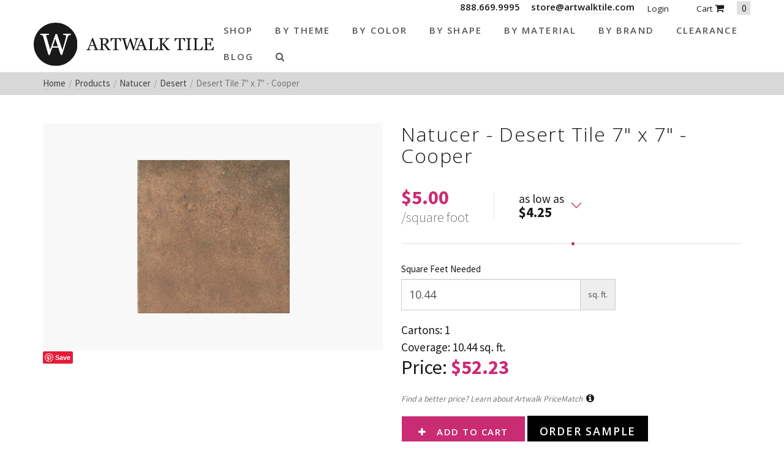

--- FILE ---
content_type: text/html; charset=UTF-8
request_url: https://www.artwalktile.com/products/natucer/desert/desert-tile-cooper-natstkl77c
body_size: 11626
content:
<!DOCTYPE HTML>
<html lang="en">
	<head>
		<title>Natucer - Desert Tile 7" x 7" - Cooper</title>

		<meta charset="utf-8">
		<meta name="keywords" content="">
		<meta name="description" content="">
		<meta name="viewport" content="width=device-width, initial-scale=1.0">	
		<meta name="p:domain_verify" content="4e583b92df483581105a2c3fe1f1e252"/>	
		<link rel="shortcut icon" type="image/x-icon" href="https://www.artwalktile.com/images/favicon/favicon.ico">

				<link rel="apple-touch-icon" sizes="57x57" href="https://www.artwalktile.com/images/favicon/apple-icon-57x57.png">
		<link rel="apple-touch-icon" sizes="60x60" href="https://www.artwalktile.com/images/favicon/apple-icon-60x60.png">
		<link rel="apple-touch-icon" sizes="72x72" href="https://www.artwalktile.com/images/favicon/apple-icon-72x72.png">
		<link rel="apple-touch-icon" sizes="76x76" href="https://www.artwalktile.com/images/favicon/apple-icon-76x76.png">
		<link rel="apple-touch-icon" sizes="114x114" href="https://www.artwalktile.com/images/favicon/apple-icon-114x114.png">
		<link rel="apple-touch-icon" sizes="120x120" href="https://www.artwalktile.com/images/favicon/apple-icon-120x120.png">
		<link rel="apple-touch-icon" sizes="144x144" href="https://www.artwalktile.com/images/favicon/apple-icon-144x144.png">
		<link rel="apple-touch-icon" sizes="152x152" href="https://www.artwalktile.com/images/favicon/apple-icon-152x152.png">
		<link rel="apple-touch-icon" sizes="180x180" href="https://www.artwalktile.com/images/favicon/apple-icon-180x180.png">
		<link rel="icon" type="image/png" sizes="192x192"  href="https://www.artwalktile.com/images/favicon/android-icon-192x192.png">
		<link rel="icon" type="image/png" sizes="32x32" href="https://www.artwalktile.com/images/favicon/favicon-32x32.png">
		<link rel="icon" type="image/png" sizes="96x96" href="https://www.artwalktile.com/images/favicon/favicon-96x96.png">
		<link rel="icon" type="image/png" sizes="16x16" href="https://www.artwalktile.com/images/favicon/favicon-16x16.png">
		<link rel="manifest" href="https://www.artwalktile.com/images/favicon/manifest.json">
		<meta name="msapplication-TileColor" content="#ffffff">
		<meta name="msapplication-TileImage" content="https://www.artwalktile.com/images/favicon/ms-icon-144x144.png">
		<meta name="theme-color" content="#ffffff">
		
		<link media="all" type="text/css" rel="stylesheet" href="//maxcdn.bootstrapcdn.com/bootstrap/3.3.4/css/bootstrap.min.css">

    	<link media="all" type="text/css" rel="stylesheet" href="//maxcdn.bootstrapcdn.com/bootstrap/3.3.4/css/bootstrap-theme.min.css">

    	<link media="all" type="text/css" rel="stylesheet" href="//maxcdn.bootstrapcdn.com/font-awesome/4.3.0/css/font-awesome.min.css">

    	<link media="all" type="text/css" rel="stylesheet" href="//fonts.googleapis.com/css?family=Open+Sans:300,300i,400,600,400italic|Source+Sans+Pro:400,700,500,300,600,800">

    	
		<link media="all" type="text/css" rel="stylesheet" href="https://www.artwalktile.com/css/styles.min.css?1721841899">

		
		<link rel="canonical" href="https://www.artwalktile.com/products/natucer/desert/desert-tile-cooper-natstkl77c">



				<!-- Facebook Open Graph -->
		<meta property="og:title" content="Natucer - Desert Tile 7" x 7" - Cooper" />
		<meta property="og:type" content="website" />
		<meta property="og:site_name" content="Artwalk Tile" />
		<meta property="og:description" content="" />
		<meta property="og:image" content="https://www.artwalktile.com/images/logo.png" />
		<!-- Google Plus -->
		<link rel="publisher" href="https://plus.google.com/101750162801390853698/"/>

    
		<!-- Google Analytics -->
		<script>
		(function(i,s,o,g,r,a,m){i['GoogleAnalyticsObject']=r;i[r]=i[r]||function(){
		(i[r].q=i[r].q||[]).push(arguments)},i[r].l=1*new Date();a=s.createElement(o),
		m=s.getElementsByTagName(o)[0];a.async=1;a.src=g;m.parentNode.insertBefore(a,m)
		})(window,document,'script','//www.google-analytics.com/analytics.js','ga');

		ga('create', 'UA-26192825-1', 'auto');
		ga('require', 'displayfeatures');
		ga('send', 'pageview');

		</script>

			<!-- RSS Feeds -->
		<link rel="alternate" type="application/rss+xml" title="Blog Posts" href="https://www.artwalktile.com/blog.rss">
		
		<!-- Google Tag Manager -->
		<script>(function(w,d,s,l,i){w[l]=w[l]||[];w[l].push({'gtm.start':
		new Date().getTime(),event:'gtm.js'});var f=d.getElementsByTagName(s)[0],
		j=d.createElement(s),dl=l!='dataLayer'?'&l='+l:'';j.async=true;j.src=
		'https://www.googletagmanager.com/gtm.js?id='+i+dl;f.parentNode.insertBefore(j,f);
		})(window,document,'script','dataLayer','GTM-MW2GFHJ');</script>
		<!-- End Google Tag Manager -->
		
	</head>
	<body itemscope itemtype="http://schema.org/WebPage">

		<!-- Google Tag Manager (noscript) -->
		<noscript><iframe src="https://www.googletagmanager.com/ns.html?id=GTM-MW2GFHJ"
		height="0" width="0" style="display:none;visibility:hidden"></iframe></noscript>
		<!-- End Google Tag Manager (noscript) -->

		<div class="page one-column">

	<header itemscope itemtype="https://schema.org/WPHeader">

        <div class="header-mobile visible-xs visible-sm">
    <div class="row nav-top">
        <div class="container">
            <div class="row">
                <div class="col-xs-7">
                    <a href="tel:+18886699995" class="phone">888.669.9995</a>
                    <a href="tel:+18886699995" class="phone"><a href="ma&#x69;&#108;&#116;o&#58;s&#x74;&#x6f;r&#x65;&#64;&#x61;&#114;&#x74;&#x77;a&#108;k&#116;&#105;le.&#x63;&#x6f;&#109;">s&#x74;&#x6f;r&#x65;&#64;&#x61;&#114;&#x74;&#x77;a&#108;k&#116;&#105;le.&#x63;&#x6f;&#109;</a></a>
                </div>
                <div class="col-xs-5 text-right">
                <div class="login-wrapper">
                                    <a href="https://www.artwalktile.com/cart/account">Login</a>
                                <a href="https://www.artwalktile.com/cart" class="cart"><i class="fa fa-shopping-cart"></i></a>
                <span>0</span>
            </div> 
                </div>
            </div>
        </div>
    </div>

    <div class="navbar-mobile">
        <div class="logo">
        	<a href="https://www.artwalktile.com">
                  <img src="https://www.artwalktile.com/images/logo-text.svg" alt="Artwalk Tile"  class="img-responsive" />
            </a>
        </div>
        <ul id="mobile-menu">
            <li>
            	<a class="search-btn" href="#"><i class="fa fa-search"></i></a>
            	<div class="slide-menu">
            		<ul>
            			<li>
            				<div class="mobile-search">
						        <form method="GET" action="https://www.artwalktile.com/products/all" accept-charset="UTF-8" class="form-inline">

	<div class="input-group">
		<input class="form-control" name="keywords" class="form-control" placeholder="Search" required>
		<span class="input-group-btn">
			<button type="submit" class="btn">
				Search
			</button>
		</span>
	</div>

</form>						    </div>
            			</li>
            		</ul>
            	</div>
            </li>
            <li>
            	<a class="visible-closed"><i class="fa fa-bars"></i></a>
        		<a class="visible-open"><i class="fa fa-close"></i></a>
        		<div class="slide-menu">
        			<ul>
                        <li>
    <a href="https://www.artwalktile.com/products">Shop</a>
</li>
<li class="has-sub">
    <a href="https://www.artwalktile.com/products/themes">by Theme<i></i></a>
    <ul>
    	<li class="back">
    		<a href="https://www.artwalktile.com/products/themes">by Theme<i></i></a>
    	</li>
    	    		<li>
    			<a href="https://www.artwalktile.com/products/themes/brick-look-tile">Brick Look Tile</a>
    		</li>
    	    		<li>
    			<a href="https://www.artwalktile.com/products/themes/clearance">Clearance</a>
    		</li>
    	    		<li>
    			<a href="https://www.artwalktile.com/products/themes/concrete-look-tile">Concrete Look Tile</a>
    		</li>
    	    		<li>
    			<a href="https://www.artwalktile.com/products/themes/fabric-look-tile">Fabric Look Tile</a>
    		</li>
    	    		<li>
    			<a href="https://www.artwalktile.com/products/themes/glass-tile">Glass Tile</a>
    		</li>
    	    		<li>
    			<a href="https://www.artwalktile.com/products/themes/glass-mosaic-tile">Glass Mosaic Tile</a>
    		</li>
    	    		<li>
    			<a href="https://www.artwalktile.com/products/themes/hardwood-flooring">Hardwood Flooring</a>
    		</li>
    	    		<li>
    			<a href="https://www.artwalktile.com/products/themes/ledger-stone">Ledger Stone</a>
    		</li>
    	    		<li>
    			<a href="https://www.artwalktile.com/products/themes/marble-and-natural-stone-tile">Marble and Natural Stone Tile</a>
    		</li>
    	    		<li>
    			<a href="https://www.artwalktile.com/products/themes/marble-look-tile">Marble Look Tile</a>
    		</li>
    	    		<li>
    			<a href="https://www.artwalktile.com/products/themes/metal-look-tile">Metal Look Tile</a>
    		</li>
    	    		<li>
    			<a href="https://www.artwalktile.com/products/themes/mosaic-tiles">Mosaic Tile</a>
    		</li>
    	    		<li>
    			<a href="https://www.artwalktile.com/products/themes/natural-stone-and-glass">Natural Stone & Glass Tile</a>
    		</li>
    	    		<li>
    			<a href="https://www.artwalktile.com/products/themes/natural-stone-look-tile">Natural Stone Look Tile</a>
    		</li>
    	    		<li>
    			<a href="https://www.artwalktile.com/products/themes/pebble-tile">Pebble Tile</a>
    		</li>
    	    		<li>
    			<a href="https://www.artwalktile.com/products/themes/pool-tile">Pool Tile</a>
    		</li>
    	    		<li>
    			<a href="https://www.artwalktile.com/products/themes/porcelain-pavers">Porcelain Pavers</a>
    		</li>
    	    		<li>
    			<a href="https://www.artwalktile.com/products/themes/slate-look-tile">Slate Look Tile</a>
    		</li>
    	    		<li>
    			<a href="https://www.artwalktile.com/products/themes/subway-tile">Subway Tile</a>
    		</li>
    	    		<li>
    			<a href="https://www.artwalktile.com/products/themes/terracotta-look">Terracotta Look</a>
    		</li>
    	    		<li>
    			<a href="https://www.artwalktile.com/products/themes/terrazzo-look">Terrazzo Look</a>
    		</li>
    	    		<li>
    			<a href="https://www.artwalktile.com/products/themes/travertine-look-tile">Travertine Look Tile</a>
    		</li>
    	    		<li>
    			<a href="https://www.artwalktile.com/products/themes/wood-look-tile">Wood Look Tile</a>
    		</li>
    	    		<li>
    			<a href="https://www.artwalktile.com/products/themes/water-jet-marble">Water Jet Marble</a>
    		</li>
    	    </ul>
</li>
<li class="has-sub">
    <a href="https://www.artwalktile.com/products/colors">by Color<i></i></a>
    <ul>
    	<li class="back">
    		<a href="https://www.artwalktile.com/products/colors">by Color<i></i></a>
    	</li>
    	    		<li>
    			<a href="https://www.artwalktile.com/products/colors/almond">Almond</a>
    		</li>
    	    		<li>
    			<a href="https://www.artwalktile.com/products/colors/argento">Argento</a>
    		</li>
    	    		<li>
    			<a href="https://www.artwalktile.com/products/colors/beige">Beige</a>
    		</li>
    	    		<li>
    			<a href="https://www.artwalktile.com/products/colors/bianco">Bianco</a>
    		</li>
    	    		<li>
    			<a href="https://www.artwalktile.com/products/colors/black">Black</a>
    		</li>
    	    		<li>
    			<a href="https://www.artwalktile.com/products/colors/blue">Blue</a>
    		</li>
    	    		<li>
    			<a href="https://www.artwalktile.com/products/colors/bone">Bone</a>
    		</li>
    	    		<li>
    			<a href="https://www.artwalktile.com/products/colors/bronze">Bronze</a>
    		</li>
    	    		<li>
    			<a href="https://www.artwalktile.com/products/colors/caramel">Caramel</a>
    		</li>
    	    		<li>
    			<a href="https://www.artwalktile.com/products/colors/carrara">Carrara</a>
    		</li>
    	    		<li>
    			<a href="https://www.artwalktile.com/products/colors/copper">Copper</a>
    		</li>
    	    		<li>
    			<a href="https://www.artwalktile.com/products/colors/cream">Cream</a>
    		</li>
    	    		<li>
    			<a href="https://www.artwalktile.com/products/colors/gold">Gold</a>
    		</li>
    	    		<li>
    			<a href="https://www.artwalktile.com/products/colors/gray">Gray</a>
    		</li>
    	    		<li>
    			<a href="https://www.artwalktile.com/products/colors/green">Green</a>
    		</li>
    	    		<li>
    			<a href="https://www.artwalktile.com/products/colors/greige">Greige</a>
    		</li>
    	    		<li>
    			<a href="https://www.artwalktile.com/products/colors/grey">Grey</a>
    		</li>
    	    		<li>
    			<a href="https://www.artwalktile.com/products/colors/ivory">Ivory</a>
    		</li>
    	    		<li>
    			<a href="https://www.artwalktile.com/products/colors/mica">Mica</a>
    		</li>
    	    		<li>
    			<a href="https://www.artwalktile.com/products/colors/multi">Multi</a>
    		</li>
    	    		<li>
    			<a href="https://www.artwalktile.com/products/colors/natural">Natural</a>
    		</li>
    	    		<li>
    			<a href="https://www.artwalktile.com/products/colors/noce">Noce</a>
    		</li>
    	    		<li>
    			<a href="https://www.artwalktile.com/products/colors/olive">Olive</a>
    		</li>
    	    		<li>
    			<a href="https://www.artwalktile.com/products/colors/orange">Orange</a>
    		</li>
    	    		<li>
    			<a href="https://www.artwalktile.com/products/colors/oxide">Oxide</a>
    		</li>
    	    		<li>
    			<a href="https://www.artwalktile.com/products/colors/pearl">Pearl</a>
    		</li>
    	    		<li>
    			<a href="https://www.artwalktile.com/products/colors/pink">Pink</a>
    		</li>
    	    		<li>
    			<a href="https://www.artwalktile.com/products/colors/purple">Purple</a>
    		</li>
    	    		<li>
    			<a href="https://www.artwalktile.com/products/colors/red">Red</a>
    		</li>
    	    		<li>
    			<a href="https://www.artwalktile.com/products/colors/rust">Rust</a>
    		</li>
    	    		<li>
    			<a href="https://www.artwalktile.com/products/colors/sand">Sand</a>
    		</li>
    	    		<li>
    			<a href="https://www.artwalktile.com/products/colors/silver">Silver</a>
    		</li>
    	    		<li>
    			<a href="https://www.artwalktile.com/products/colors/tan">Tan</a>
    		</li>
    	    		<li>
    			<a href="https://www.artwalktile.com/products/colors/taupe">Taupe</a>
    		</li>
    	    		<li>
    			<a href="https://www.artwalktile.com/products/colors/turquoise">Turquoise</a>
    		</li>
    	    		<li>
    			<a href="https://www.artwalktile.com/products/colors/walnut">Walnut</a>
    		</li>
    	    		<li>
    			<a href="https://www.artwalktile.com/products/colors/white">White</a>
    		</li>
    	    		<li>
    			<a href="https://www.artwalktile.com/products/colors/yellow">Yellow</a>
    		</li>
    	    </ul>
</li>
<li class="has-sub">
    <a href="https://www.artwalktile.com/products/shapes">by Shape<i></i></a>
    <ul>
    	<li class="back">
    		<a href="https://www.artwalktile.com/products/shapes">by Shape<i></i></a>
    	</li>
    	    		<li>
    			<a href="https://www.artwalktile.com/products/shapes/square">Square</a>
    		</li>
    	    		<li>
    			<a href="https://www.artwalktile.com/products/shapes/rectangle">Rectangle</a>
    		</li>
    	    		<li>
    			<a href="https://www.artwalktile.com/products/shapes/hexagon">Hexagon</a>
    		</li>
    	    		<li>
    			<a href="https://www.artwalktile.com/products/shapes/chevron">Chevron</a>
    		</li>
    	    		<li>
    			<a href="https://www.artwalktile.com/products/shapes/octagon">Octagon</a>
    		</li>
    	    		<li>
    			<a href="https://www.artwalktile.com/products/shapes/rhomboid">Rhomboid</a>
    		</li>
    	    		<li>
    			<a href="https://www.artwalktile.com/products/shapes/oval">Oval</a>
    		</li>
    	    		<li>
    			<a href="https://www.artwalktile.com/products/shapes/round">Round</a>
    		</li>
    	    		<li>
    			<a href="https://www.artwalktile.com/products/shapes/random-patterns">Random Patterns</a>
    		</li>
    	    		<li>
    			<a href="https://www.artwalktile.com/products/shapes/unique-shapes">Unique Shapes</a>
    		</li>
    	    </ul>
</li>
<li class="has-sub">
    <a href="https://www.artwalktile.com/products/materials">by Material<i></i></a>
    <ul>
    	<li class="back">
    		<a href="https://www.artwalktile.com/products/materials">by Material<i></i></a>
    	</li>
    	    		<li>
    			<a href="https://www.artwalktile.com/products/materials/cement">Cement</a>
    		</li>
    	    		<li>
    			<a href="https://www.artwalktile.com/products/materials/ceramic">Ceramic</a>
    		</li>
    	    		<li>
    			<a href="https://www.artwalktile.com/products/materials/glass">Glass</a>
    		</li>
    	    		<li>
    			<a href="https://www.artwalktile.com/products/materials/grout-and-other-installation-materials">Grout & Other Installation Materials</a>
    		</li>
    	    		<li>
    			<a href="https://www.artwalktile.com/products/materials/hardwood">Hardwood</a>
    		</li>
    	    		<li>
    			<a href="https://www.artwalktile.com/products/materials/marble">Marble</a>
    		</li>
    	    		<li>
    			<a href="https://www.artwalktile.com/products/materials/metal">Metal</a>
    		</li>
    	    		<li>
    			<a href="https://www.artwalktile.com/products/materials/natural-stone">Natural Stone</a>
    		</li>
    	    		<li>
    			<a href="https://www.artwalktile.com/products/materials/porcelain">Porcelain</a>
    		</li>
    	    		<li>
    			<a href="https://www.artwalktile.com/products/materials/quartz">Quartz</a>
    		</li>
    	    		<li>
    			<a href="https://www.artwalktile.com/products/materials/slate">Slate</a>
    		</li>
    	    		<li>
    			<a href="https://www.artwalktile.com/products/materials/stainless-steel">Stainless Steel</a>
    		</li>
    	    		<li>
    			<a href="https://www.artwalktile.com/products/materials/terrazzo">Terrazzo</a>
    		</li>
    	    		<li>
    			<a href="https://www.artwalktile.com/products/materials/travertine">Travertine</a>
    		</li>
    	    		<li>
    			<a href="https://www.artwalktile.com/products/materials/vinyl">Vinyl</a>
    		</li>
    	    </ul>
</li>
<li class="has-sub">
    <a href="https://www.artwalktile.com/products/brands">by Brand<i></i></a>
    <ul>
    	<li class="back">
    		<a href="https://www.artwalktile.com/products/brands">by Brand<i></i></a>
    	</li>
    	    		<li>
    			<a href="https://www.artwalktile.com/products/abk">ABK Tile</a>
    		</li>
    	    		<li>
    			<a href="https://www.artwalktile.com/products/adex-usa">Adex USA</a>
    		</li>
    	    		<li>
    			<a href="https://www.artwalktile.com/products/alaplana">Alaplana</a>
    		</li>
    	    		<li>
    			<a href="https://www.artwalktile.com/products/american-florim">American Florim Tile</a>
    		</li>
    	    		<li>
    			<a href="https://www.artwalktile.com/products/american-olean">American Olean Tile</a>
    		</li>
    	    		<li>
    			<a href="https://www.artwalktile.com/products/anatolia">Anatolia Tile</a>
    		</li>
    	    		<li>
    			<a href="https://www.artwalktile.com/products/aparici">Aparici Tile</a>
    		</li>
    	    		<li>
    			<a href="https://www.artwalktile.com/products/apavisa-tile">Apavisa Tile</a>
    		</li>
    	    		<li>
    			<a href="https://www.artwalktile.com/products/ape-grupo">Ape Grupo</a>
    		</li>
    	    		<li>
    			<a href="https://www.artwalktile.com/products/argenta">Argenta Tile</a>
    		</li>
    	    		<li>
    			<a href="https://www.artwalktile.com/products/ariana">Ariana Tile</a>
    		</li>
    	    		<li>
    			<a href="https://www.artwalktile.com/products/artistica-due">Artistica Due</a>
    		</li>
    	    		<li>
    			<a href="https://www.artwalktile.com/products/artwalk-tile">ArtWalk Tile</a>
    		</li>
    	    		<li>
    			<a href="https://www.artwalktile.com/products/atlas-concorde">Atlas Concorde Tile</a>
    		</li>
    	    		<li>
    			<a href="https://www.artwalktile.com/products/azteca">Azteca Tile</a>
    		</li>
    	    		<li>
    			<a href="https://www.artwalktile.com/products/baldocer">Baldocer</a>
    		</li>
    	    		<li>
    			<a href="https://www.artwalktile.com/products/bati-orient">Bati Orient Tile</a>
    		</li>
    	    		<li>
    			<a href="https://www.artwalktile.com/products/bestile">Bestile</a>
    		</li>
    	    		<li>
    			<a href="https://www.artwalktile.com/products/bleu-tek">Bleu Tek</a>
    		</li>
    	    		<li>
    			<a href="https://www.artwalktile.com/products/blustyle">Blustyle Tile</a>
    		</li>
    	    		<li>
    			<a href="https://www.artwalktile.com/products/bottega-tile">Bottega Tile</a>
    		</li>
    	    		<li>
    			<a href="https://www.artwalktile.com/products/caesar">Caesar Tile</a>
    		</li>
    	    		<li>
    			<a href="https://www.artwalktile.com/products/campogalliano">Campogalliano Tile</a>
    		</li>
    	    		<li>
    			<a href="https://www.artwalktile.com/products/carmen-ceramica">Carmen Ceramica</a>
    		</li>
    	    		<li>
    			<a href="https://www.artwalktile.com/products/carreaux-metro">Carreaux Métro</a>
    		</li>
    	    		<li>
    			<a href="https://www.artwalktile.com/products/casa-dolce-casa">Casa Dolce Casa Tile</a>
    		</li>
    	    		<li>
    			<a href="https://www.artwalktile.com/products/casalgrande-padana">Casalgrande Padana</a>
    		</li>
    	    		<li>
    			<a href="https://www.artwalktile.com/products/castelvetro">Castelvetro Tile</a>
    		</li>
    	    		<li>
    			<a href="https://www.artwalktile.com/products/century">Century Tile</a>
    		</li>
    	    		<li>
    			<a href="https://www.artwalktile.com/products/ceramiche-italiane">Ceramiche Italiane Tile</a>
    		</li>
    	    		<li>
    			<a href="https://www.artwalktile.com/products/cerdomus">Cerdomus Tile</a>
    		</li>
    	    		<li>
    			<a href="https://www.artwalktile.com/products/cerim">Cerim Tile</a>
    		</li>
    	    		<li>
    			<a href="https://www.artwalktile.com/products/cifreceramica">Cifre Cerámica, S. L</a>
    		</li>
    	    		<li>
    			<a href="https://www.artwalktile.com/products/clearance">Clearance</a>
    		</li>
    	    		<li>
    			<a href="https://www.artwalktile.com/products/coem">Coem Tile</a>
    		</li>
    	    		<li>
    			<a href="https://www.artwalktile.com/products/colli">Colli</a>
    		</li>
    	    		<li>
    			<a href="https://www.artwalktile.com/products/colorker">Colorker</a>
    		</li>
    	    		<li>
    			<a href="https://www.artwalktile.com/products/cotto">Cotto</a>
    		</li>
    	    		<li>
    			<a href="https://www.artwalktile.com/products/cotto-deste">Cotto d'Este</a>
    		</li>
    	    		<li>
    			<a href="https://www.artwalktile.com/products/del-conca">Del Conca Tile</a>
    		</li>
    	    		<li>
    			<a href="https://www.artwalktile.com/products/durstone">Durstone</a>
    		</li>
    	    		<li>
    			<a href="https://www.artwalktile.com/products/eco-tile-imports">Eco Tile Imports</a>
    		</li>
    	    		<li>
    			<a href="https://www.artwalktile.com/products/edimax">Edimax Tile</a>
    		</li>
    	    		<li>
    			<a href="https://www.artwalktile.com/products/ege">Ege Seramik Tile</a>
    		</li>
    	    		<li>
    			<a href="https://www.artwalktile.com/products/eleganza">Eleganza Tile</a>
    		</li>
    	    		<li>
    			<a href="https://www.artwalktile.com/products/elios">Elios</a>
    		</li>
    	    		<li>
    			<a href="https://www.artwalktile.com/products/emotion">Emotion Tile</a>
    		</li>
    	    		<li>
    			<a href="https://www.artwalktile.com/products/energie-ker">Energie Ker</a>
    		</li>
    	    		<li>
    			<a href="https://www.artwalktile.com/products/epoca">Epoca</a>
    		</li>
    	    		<li>
    			<a href="https://www.artwalktile.com/products/equipe-ceramicas">Equipe Ceramicas</a>
    		</li>
    	    		<li>
    			<a href="https://www.artwalktile.com/products/ermes">Ermes</a>
    		</li>
    	    		<li>
    			<a href="https://www.artwalktile.com/products/estudio-ceramico">Estudio Ceramico</a>
    		</li>
    	    		<li>
    			<a href="https://www.artwalktile.com/products/fanal">Fanal</a>
    		</li>
    	    		<li>
    			<a href="https://www.artwalktile.com/products/fap">Fap</a>
    		</li>
    	    		<li>
    			<a href="https://www.artwalktile.com/products/fioranese">Fioranese</a>
    		</li>
    	    		<li>
    			<a href="https://www.artwalktile.com/products/fioranese-tile">Fioranese Tile</a>
    		</li>
    	    		<li>
    			<a href="https://www.artwalktile.com/products/fondovalle">Fondovalle</a>
    		</li>
    	    		<li>
    			<a href="https://www.artwalktile.com/products/gambini">Gambini</a>
    		</li>
    	    		<li>
    			<a href="https://www.artwalktile.com/products/gardenia-orchidea">Gardenia Orchidea Tile</a>
    		</li>
    	    		<li>
    			<a href="https://www.artwalktile.com/products/geo-tiles">Geo Tiles</a>
    		</li>
    	    		<li>
    			<a href="https://www.artwalktile.com/products/grespania-ceramica">Grespania Ceramica</a>
    		</li>
    	    		<li>
    			<a href="https://www.artwalktile.com/products/halcon">Halcon</a>
    		</li>
    	    		<li>
    			<a href="https://www.artwalktile.com/products/hdc">HDC</a>
    		</li>
    	    		<li>
    			<a href="https://www.artwalktile.com/products/imola">Imola</a>
    		</li>
    	    		<li>
    			<a href="https://www.artwalktile.com/products/iris-usa">Iris USA</a>
    		</li>
    	    		<li>
    			<a href="https://www.artwalktile.com/products/isla">Isla Tile</a>
    		</li>
    	    		<li>
    			<a href="https://www.artwalktile.com/products/italgraniti">​Italgraniti</a>
    		</li>
    	    		<li>
    			<a href="https://www.artwalktile.com/products/keraben">Keraben</a>
    		</li>
    	    		<li>
    			<a href="https://www.artwalktile.com/products/kronos">Kronos</a>
    		</li>
    	    		<li>
    			<a href="https://www.artwalktile.com/products/la-fabbrica">La fabbrica Tile</a>
    		</li>
    	    		<li>
    			<a href="https://www.artwalktile.com/products/la-platera">La Platera</a>
    		</li>
    	    		<li>
    			<a href="https://www.artwalktile.com/products/lafaenza">LaFaenza Tile</a>
    		</li>
    	    		<li>
    			<a href="https://www.artwalktile.com/products/landmark-ceramics">Landmark Ceramics Tile</a>
    		</li>
    	    		<li>
    			<a href="https://www.artwalktile.com/products/lea">Lea Tile</a>
    		</li>
    	    		<li>
    			<a href="https://www.artwalktile.com/products/leonardo">Leonardo</a>
    		</li>
    	    		<li>
    			<a href="https://www.artwalktile.com/products/marazzi">Marazzi Tile</a>
    		</li>
    	    		<li>
    			<a href="https://www.artwalktile.com/products/marca-corona">Marca Corona Tile</a>
    		</li>
    	    		<li>
    			<a href="https://www.artwalktile.com/products/mayolica">Mayolica</a>
    		</li>
    	    		<li>
    			<a href="https://www.artwalktile.com/products/mediterranea">Mediterranea</a>
    		</li>
    	    		<li>
    			<a href="https://www.artwalktile.com/products/milestone-florim-usa">Milestone Tile / Florim USA</a>
    		</li>
    	    		<li>
    			<a href="https://www.artwalktile.com/products/mir">MIR Mosaic Tile</a>
    		</li>
    	    		<li>
    			<a href="https://www.artwalktile.com/products/mirage">Mirage</a>
    		</li>
    	    		<li>
    			<a href="https://www.artwalktile.com/products/monocibec">Monocibec</a>
    		</li>
    	    		<li>
    			<a href="https://www.artwalktile.com/products/museum">Museum</a>
    		</li>
    	    		<li>
    			<a href="https://www.artwalktile.com/products/natucer">Natucer</a>
    		</li>
    	    		<li>
    			<a href="https://www.artwalktile.com/products/natural-stone">Natural Stone</a>
    		</li>
    	    		<li>
    			<a href="https://www.artwalktile.com/products/naxos">Naxos Tile</a>
    		</li>
    	    		<li>
    			<a href="https://www.artwalktile.com/products/next-floor">Next Floor</a>
    		</li>
    	    		<li>
    			<a href="https://www.artwalktile.com/products/opificio">Opificio</a>
    		</li>
    	    		<li>
    			<a href="https://www.artwalktile.com/products/panaria">Panaria Tile</a>
    		</li>
    	    		<li>
    			<a href="https://www.artwalktile.com/products/peronda">Peronda</a>
    		</li>
    	    		<li>
    			<a href="https://www.artwalktile.com/products/piemme">Piemme</a>
    		</li>
    	    		<li>
    			<a href="https://www.artwalktile.com/products/polis">Polis</a>
    		</li>
    	    		<li>
    			<a href="https://www.artwalktile.com/products/prissmacer">Prissmacer</a>
    		</li>
    	    		<li>
    			<a href="https://www.artwalktile.com/products/provenza-tile">Provenza Tile</a>
    		</li>
    	    		<li>
    			<a href="https://www.artwalktile.com/products/quintessenza">Quintessenza</a>
    		</li>
    	    		<li>
    			<a href="https://www.artwalktile.com/products/ragno">Ragno Tile</a>
    		</li>
    	    		<li>
    			<a href="https://www.artwalktile.com/products/refin">Refin Tile</a>
    		</li>
    	    		<li>
    			<a href="https://www.artwalktile.com/products/rex">Rex</a>
    		</li>
    	    		<li>
    			<a href="https://www.artwalktile.com/products/roca-tile-usa">Roca Tile USA</a>
    		</li>
    	    		<li>
    			<a href="https://www.artwalktile.com/products/rondine">Rondine Tile</a>
    		</li>
    	    		<li>
    			<a href="https://www.artwalktile.com/products/saloni">Saloni</a>
    		</li>
    	    		<li>
    			<a href="https://www.artwalktile.com/products/sant-agostino">Sant Agostino Tile</a>
    		</li>
    	    		<li>
    			<a href="https://www.artwalktile.com/products/schluter">Schluter</a>
    		</li>
    	    		<li>
    			<a href="https://www.artwalktile.com/products/senio">Senio</a>
    		</li>
    	    		<li>
    			<a href="https://www.artwalktile.com/products/settecento">Settecento Tile</a>
    		</li>
    	    		<li>
    			<a href="https://www.artwalktile.com/products/soho-studio">Soho Studio Tile</a>
    		</li>
    	    		<li>
    			<a href="https://www.artwalktile.com/products/solistone">Solistone</a>
    		</li>
    	    		<li>
    			<a href="https://www.artwalktile.com/products/stn-ceramic">STN Ceramic Tile</a>
    		</li>
    	    		<li>
    			<a href="https://www.artwalktile.com/products/stone-tiles-international">Stone Tiles International</a>
    		</li>
    	    		<li>
    			<a href="https://www.artwalktile.com/products/stonepeak">StonePeak</a>
    		</li>
    	    		<li>
    			<a href="https://www.artwalktile.com/products/supergres">Supergres</a>
    		</li>
    	    		<li>
    			<a href="https://www.artwalktile.com/products/tagina">Tagina</a>
    		</li>
    	    		<li>
    			<a href="https://www.artwalktile.com/products/target">Target</a>
    		</li>
    	    		<li>
    			<a href="https://www.artwalktile.com/products/unicom-starker">Unicom Starker Tile</a>
    		</li>
    	    		<li>
    			<a href="https://www.artwalktile.com/products/vallelunga">Vallelunga Tile</a>
    		</li>
    	    		<li>
    			<a href="https://www.artwalktile.com/products/valsecchia-ceramica">Valsecchia Ceramica</a>
    		</li>
    	    		<li>
    			<a href="https://www.artwalktile.com/products/verde-1999">Verde 1999</a>
    		</li>
    	    		<li>
    			<a href="https://www.artwalktile.com/products/vitra">Vitra</a>
    		</li>
    	    		<li>
    			<a href="https://www.artwalktile.com/products/viva">Viva Tile</a>
    		</li>
    	    		<li>
    			<a href="https://www.artwalktile.com/products/walker-zanger">Walker Zanger</a>
    		</li>
    	    </ul>
</li>                        <li>
                            <a href="https://www.artwalktile.com/blog">Blog</a>
                        </li>
                        			        </ul>			        
			    </div>
			</li>
		</ul>
    </div>
    <div class="clear"></div>
</div>
         <div class="header header-desktop header-fixed hidden-xs hidden-sm">


        <div class="header-top hidden-xs">
            <div class="container">
                <div class="text-right">
                    
                
                <span class="phone-wrapper text-center">888.669.9995</span>
                <span class="phone-wrapper text-center"><a href="&#109;a&#x69;lt&#111;:&#x73;t&#111;&#114;&#101;&#x40;&#97;&#x72;t&#x77;a&#x6c;&#107;t&#x69;le&#x2e;&#x63;&#x6f;&#x6d;">&#x73;t&#111;&#114;&#101;&#x40;&#97;&#x72;t&#x77;a&#x6c;&#107;t&#x69;le&#x2e;&#x63;&#x6f;&#x6d;</a></span>

                
                <div class="login-wrapper">
                                      <a href="https://www.artwalktile.com/cart/account">Login</a>
                                      <a href="https://www.artwalktile.com/cart" class="cart">Cart <i class="fa fa-shopping-cart"></i></a>
                   <span>0</span>
               </div>  
               </div>  
           </div>

       </div>
        <div class="header-spacer">
        <div class="header-inner">
            <div class="container">

                <div class="row">
                    <div class="col-sm-3">
                        <a href="https://www.artwalktile.com"  class="logo">
                           <img src="https://www.artwalktile.com/images/logo-mark.svg" alt="Artwalk Tile" class="logo-mark" />
                           <span class="logo-text"> <img src="https://www.artwalktile.com/images/logo-text.svg" alt="Artwalk Tile" /></span>
                       </a>
                                          </div>
                   <div id="header-right" class="col-sm-9">
                    <nav id="nav-bar">
                        <ul id="main-menu">
                            <li>
    <a href="https://www.artwalktile.com/products">Shop</a>
</li>
<li class="mega mega4">
    <a href="https://www.artwalktile.com/products/categories">by Theme</a>
    <ul>
        	<li>
    		<a href="https://www.artwalktile.com/products/categories/brick-look-tile">Brick Look Tile</a>
    	</li>
        	<li>
    		<a href="https://www.artwalktile.com/products/categories/concrete-look-tile">Concrete Look Tile</a>
    	</li>
        	<li>
    		<a href="https://www.artwalktile.com/products/categories/fabric-look-tile">Fabric Look Tile</a>
    	</li>
        	<li>
    		<a href="https://www.artwalktile.com/products/categories/glass-tile">Glass Tile</a>
    	</li>
        	<li>
    		<a href="https://www.artwalktile.com/products/categories/hardwood-flooring">Hardwood Flooring</a>
    	</li>
        	<li>
    		<a href="https://www.artwalktile.com/products/categories/ledger-stone-tile">Ledger Stone Tile</a>
    	</li>
        	<li>
    		<a href="https://www.artwalktile.com/products/categories/marble-look-tile">Marble Look Tile</a>
    	</li>
        	<li>
    		<a href="https://www.artwalktile.com/products/categories/metal-look-tile">Metal Look Tile</a>
    	</li>
        	<li>
    		<a href="https://www.artwalktile.com/products/categories/mosaic-tile">Mosaic Tile</a>
    	</li>
        	<li>
    		<a href="https://www.artwalktile.com/products/categories/natural-stone-and-glass-tile">Natural Stone & Glass Tile</a>
    	</li>
        	<li>
    		<a href="https://www.artwalktile.com/products/categories/natural-stone-look-tile">Natural Stone Look Tile</a>
    	</li>
        	<li>
    		<a href="https://www.artwalktile.com/products/categories/pebble-tile">Pebble Tile</a>
    	</li>
        	<li>
    		<a href="https://www.artwalktile.com/products/categories/pool-tile">Pool Tile</a>
    	</li>
        	<li>
    		<a href="https://www.artwalktile.com/products/categories/porcelain-pavers">Porcelain Pavers</a>
    	</li>
        	<li>
    		<a href="https://www.artwalktile.com/products/categories/slate-look-tile">Slate Look Tile</a>
    	</li>
        	<li>
    		<a href="https://www.artwalktile.com/products/categories/subway-tile">Subway Tile</a>
    	</li>
        	<li>
    		<a href="https://www.artwalktile.com/products/categories/terracotta-look-tile">Terracotta Look Tile</a>
    	</li>
        	<li>
    		<a href="https://www.artwalktile.com/products/categories/terrazzo-look-tile">Terrazzo Look Tile</a>
    	</li>
        	<li>
    		<a href="https://www.artwalktile.com/products/categories/travertine-look-tile">Travertine Look Tile</a>
    	</li>
        	<li>
    		<a href="https://www.artwalktile.com/products/categories/water-jet-marble-tile">Water Jet Marble Tile</a>
    	</li>
        	<li>
    		<a href="https://www.artwalktile.com/products/categories/wood-look-tile">Wood Look Tile</a>
    	</li>
        </ul>
</li>
<li class="mega mega4">
    <a href="https://www.artwalktile.com/products/colors">by Color</a>
    <ul>
        	<li>
    		<a href="https://www.artwalktile.com/products/colors/almond">Almond</a>
    	</li>
        	<li>
    		<a href="https://www.artwalktile.com/products/colors/argento">Argento</a>
    	</li>
        	<li>
    		<a href="https://www.artwalktile.com/products/colors/beige">Beige</a>
    	</li>
        	<li>
    		<a href="https://www.artwalktile.com/products/colors/bianco">Bianco</a>
    	</li>
        	<li>
    		<a href="https://www.artwalktile.com/products/colors/black">Black</a>
    	</li>
        	<li>
    		<a href="https://www.artwalktile.com/products/colors/blue">Blue</a>
    	</li>
        	<li>
    		<a href="https://www.artwalktile.com/products/colors/bone">Bone</a>
    	</li>
        	<li>
    		<a href="https://www.artwalktile.com/products/colors/bronze">Bronze</a>
    	</li>
        	<li>
    		<a href="https://www.artwalktile.com/products/colors/caramel">Caramel</a>
    	</li>
        	<li>
    		<a href="https://www.artwalktile.com/products/colors/carrara">Carrara</a>
    	</li>
        	<li>
    		<a href="https://www.artwalktile.com/products/colors/copper">Copper</a>
    	</li>
        	<li>
    		<a href="https://www.artwalktile.com/products/colors/cream">Cream</a>
    	</li>
        	<li>
    		<a href="https://www.artwalktile.com/products/colors/gold">Gold</a>
    	</li>
        	<li>
    		<a href="https://www.artwalktile.com/products/colors/gray">Gray</a>
    	</li>
        	<li>
    		<a href="https://www.artwalktile.com/products/colors/green">Green</a>
    	</li>
        	<li>
    		<a href="https://www.artwalktile.com/products/colors/greige">Greige</a>
    	</li>
        	<li>
    		<a href="https://www.artwalktile.com/products/colors/grey">Grey</a>
    	</li>
        	<li>
    		<a href="https://www.artwalktile.com/products/colors/ivory">Ivory</a>
    	</li>
        	<li>
    		<a href="https://www.artwalktile.com/products/colors/mica">Mica</a>
    	</li>
        	<li>
    		<a href="https://www.artwalktile.com/products/colors/multi">Multi</a>
    	</li>
        	<li>
    		<a href="https://www.artwalktile.com/products/colors/natural">Natural</a>
    	</li>
        	<li>
    		<a href="https://www.artwalktile.com/products/colors/noce">Noce</a>
    	</li>
        	<li>
    		<a href="https://www.artwalktile.com/products/colors/olive">Olive</a>
    	</li>
        	<li>
    		<a href="https://www.artwalktile.com/products/colors/orange">Orange</a>
    	</li>
        	<li>
    		<a href="https://www.artwalktile.com/products/colors/oxide">Oxide</a>
    	</li>
        	<li>
    		<a href="https://www.artwalktile.com/products/colors/pearl">Pearl</a>
    	</li>
        	<li>
    		<a href="https://www.artwalktile.com/products/colors/pink">Pink</a>
    	</li>
        	<li>
    		<a href="https://www.artwalktile.com/products/colors/purple">Purple</a>
    	</li>
        	<li>
    		<a href="https://www.artwalktile.com/products/colors/red">Red</a>
    	</li>
        	<li>
    		<a href="https://www.artwalktile.com/products/colors/rust">Rust</a>
    	</li>
        	<li>
    		<a href="https://www.artwalktile.com/products/colors/sand">Sand</a>
    	</li>
        	<li>
    		<a href="https://www.artwalktile.com/products/colors/silver">Silver</a>
    	</li>
        	<li>
    		<a href="https://www.artwalktile.com/products/colors/tan">Tan</a>
    	</li>
        	<li>
    		<a href="https://www.artwalktile.com/products/colors/taupe">Taupe</a>
    	</li>
        	<li>
    		<a href="https://www.artwalktile.com/products/colors/turquoise">Turquoise</a>
    	</li>
        	<li>
    		<a href="https://www.artwalktile.com/products/colors/walnut">Walnut</a>
    	</li>
        	<li>
    		<a href="https://www.artwalktile.com/products/colors/white">White</a>
    	</li>
        	<li>
    		<a href="https://www.artwalktile.com/products/colors/yellow">Yellow</a>
    	</li>
        </ul>
</li>
<li class="mega mega3">
    <a href="https://www.artwalktile.com/products/shapes">by Shape</a>
    <ul>
        	<li>
    		<a href="https://www.artwalktile.com/products/shapes/square">Square</a>
    	</li>
        	<li>
    		<a href="https://www.artwalktile.com/products/shapes/rectangle">Rectangle</a>
    	</li>
        	<li>
    		<a href="https://www.artwalktile.com/products/shapes/hexagon">Hexagon</a>
    	</li>
        	<li>
    		<a href="https://www.artwalktile.com/products/shapes/chevron">Chevron</a>
    	</li>
        	<li>
    		<a href="https://www.artwalktile.com/products/shapes/octagon">Octagon</a>
    	</li>
        	<li>
    		<a href="https://www.artwalktile.com/products/shapes/rhomboid">Rhomboid</a>
    	</li>
        	<li>
    		<a href="https://www.artwalktile.com/products/shapes/oval">Oval</a>
    	</li>
        	<li>
    		<a href="https://www.artwalktile.com/products/shapes/round">Round</a>
    	</li>
        	<li>
    		<a href="https://www.artwalktile.com/products/shapes/random-patterns">Random Patterns</a>
    	</li>
        	<li>
    		<a href="https://www.artwalktile.com/products/shapes/unique-shapes">Unique Shapes</a>
    	</li>
        </ul>
</li>
<li class="mega mega4">
    <a href="https://www.artwalktile.com/products/materials">by Material</a>
    <ul>
        	<li>
    		<a href="https://www.artwalktile.com/products/materials/cement">Cement</a>
    	</li>
        	<li>
    		<a href="https://www.artwalktile.com/products/materials/ceramic">Ceramic</a>
    	</li>
        	<li>
    		<a href="https://www.artwalktile.com/products/materials/glass">Glass</a>
    	</li>
        	<li>
    		<a href="https://www.artwalktile.com/products/materials/grout-and-other-installation-materials">Grout & Other Installation Materials</a>
    	</li>
        	<li>
    		<a href="https://www.artwalktile.com/products/materials/hardwood">Hardwood</a>
    	</li>
        	<li>
    		<a href="https://www.artwalktile.com/products/materials/marble">Marble</a>
    	</li>
        	<li>
    		<a href="https://www.artwalktile.com/products/materials/metal">Metal</a>
    	</li>
        	<li>
    		<a href="https://www.artwalktile.com/products/materials/natural-stone">Natural Stone</a>
    	</li>
        	<li>
    		<a href="https://www.artwalktile.com/products/materials/porcelain">Porcelain</a>
    	</li>
        	<li>
    		<a href="https://www.artwalktile.com/products/materials/quartz">Quartz</a>
    	</li>
        	<li>
    		<a href="https://www.artwalktile.com/products/materials/slate">Slate</a>
    	</li>
        	<li>
    		<a href="https://www.artwalktile.com/products/materials/stainless-steel">Stainless Steel</a>
    	</li>
        	<li>
    		<a href="https://www.artwalktile.com/products/materials/terrazzo">Terrazzo</a>
    	</li>
        	<li>
    		<a href="https://www.artwalktile.com/products/materials/travertine">Travertine</a>
    	</li>
        	<li>
    		<a href="https://www.artwalktile.com/products/materials/vinyl">Vinyl</a>
    	</li>
        </ul>
</li>
<li class="mega mega5">
    <a href="https://www.artwalktile.com/products/brands">by Brand</a>
    <ul>
        	<li>
    		<a href="https://www.artwalktile.com/products/abk">ABK Tile</a>
    	</li>
        	<li>
    		<a href="https://www.artwalktile.com/products/adex-usa">Adex USA</a>
    	</li>
        	<li>
    		<a href="https://www.artwalktile.com/products/alaplana">Alaplana</a>
    	</li>
        	<li>
    		<a href="https://www.artwalktile.com/products/american-florim">American Florim Tile</a>
    	</li>
        	<li>
    		<a href="https://www.artwalktile.com/products/american-olean">American Olean Tile</a>
    	</li>
        	<li>
    		<a href="https://www.artwalktile.com/products/anatolia">Anatolia Tile</a>
    	</li>
        	<li>
    		<a href="https://www.artwalktile.com/products/aparici">Aparici Tile</a>
    	</li>
        	<li>
    		<a href="https://www.artwalktile.com/products/apavisa-tile">Apavisa Tile</a>
    	</li>
        	<li>
    		<a href="https://www.artwalktile.com/products/ape-grupo">Ape Grupo</a>
    	</li>
        	<li>
    		<a href="https://www.artwalktile.com/products/argenta">Argenta Tile</a>
    	</li>
        	<li>
    		<a href="https://www.artwalktile.com/products/ariana">Ariana Tile</a>
    	</li>
        	<li>
    		<a href="https://www.artwalktile.com/products/artistica-due">Artistica Due</a>
    	</li>
        	<li>
    		<a href="https://www.artwalktile.com/products/artwalk-tile">ArtWalk Tile</a>
    	</li>
        	<li>
    		<a href="https://www.artwalktile.com/products/atlas-concorde">Atlas Concorde Tile</a>
    	</li>
        	<li>
    		<a href="https://www.artwalktile.com/products/azteca">Azteca Tile</a>
    	</li>
        	<li>
    		<a href="https://www.artwalktile.com/products/baldocer">Baldocer</a>
    	</li>
        	<li>
    		<a href="https://www.artwalktile.com/products/bati-orient">Bati Orient Tile</a>
    	</li>
        	<li>
    		<a href="https://www.artwalktile.com/products/bestile">Bestile</a>
    	</li>
        	<li>
    		<a href="https://www.artwalktile.com/products/bleu-tek">Bleu Tek</a>
    	</li>
        	<li>
    		<a href="https://www.artwalktile.com/products/blustyle">Blustyle Tile</a>
    	</li>
        	<li>
    		<a href="https://www.artwalktile.com/products/bottega-tile">Bottega Tile</a>
    	</li>
        	<li>
    		<a href="https://www.artwalktile.com/products/caesar">Caesar Tile</a>
    	</li>
        	<li>
    		<a href="https://www.artwalktile.com/products/campogalliano">Campogalliano Tile</a>
    	</li>
        	<li>
    		<a href="https://www.artwalktile.com/products/carmen-ceramica">Carmen Ceramica</a>
    	</li>
        	<li>
    		<a href="https://www.artwalktile.com/products/carreaux-metro">Carreaux Métro</a>
    	</li>
        	<li>
    		<a href="https://www.artwalktile.com/products/casa-dolce-casa">Casa Dolce Casa Tile</a>
    	</li>
        	<li>
    		<a href="https://www.artwalktile.com/products/casalgrande-padana">Casalgrande Padana</a>
    	</li>
        	<li>
    		<a href="https://www.artwalktile.com/products/castelvetro">Castelvetro Tile</a>
    	</li>
        	<li>
    		<a href="https://www.artwalktile.com/products/century">Century Tile</a>
    	</li>
        	<li>
    		<a href="https://www.artwalktile.com/products/ceramiche-italiane">Ceramiche Italiane Tile</a>
    	</li>
        	<li>
    		<a href="https://www.artwalktile.com/products/cerdomus">Cerdomus Tile</a>
    	</li>
        	<li>
    		<a href="https://www.artwalktile.com/products/cerim">Cerim Tile</a>
    	</li>
        	<li>
    		<a href="https://www.artwalktile.com/products/cifreceramica">Cifre Cerámica, S. L</a>
    	</li>
        	<li>
    		<a href="https://www.artwalktile.com/products/clearance">Clearance</a>
    	</li>
        	<li>
    		<a href="https://www.artwalktile.com/products/coem">Coem Tile</a>
    	</li>
        	<li>
    		<a href="https://www.artwalktile.com/products/colli">Colli</a>
    	</li>
        	<li>
    		<a href="https://www.artwalktile.com/products/colorker">Colorker</a>
    	</li>
        	<li>
    		<a href="https://www.artwalktile.com/products/cotto">Cotto</a>
    	</li>
        	<li>
    		<a href="https://www.artwalktile.com/products/cotto-deste">Cotto d'Este</a>
    	</li>
        	<li>
    		<a href="https://www.artwalktile.com/products/del-conca">Del Conca Tile</a>
    	</li>
        	<li>
    		<a href="https://www.artwalktile.com/products/durstone">Durstone</a>
    	</li>
        	<li>
    		<a href="https://www.artwalktile.com/products/eco-tile-imports">Eco Tile Imports</a>
    	</li>
        	<li>
    		<a href="https://www.artwalktile.com/products/edimax">Edimax Tile</a>
    	</li>
        	<li>
    		<a href="https://www.artwalktile.com/products/ege">Ege Seramik Tile</a>
    	</li>
        	<li>
    		<a href="https://www.artwalktile.com/products/eleganza">Eleganza Tile</a>
    	</li>
        	<li>
    		<a href="https://www.artwalktile.com/products/elios">Elios</a>
    	</li>
        	<li>
    		<a href="https://www.artwalktile.com/products/emotion">Emotion Tile</a>
    	</li>
        	<li>
    		<a href="https://www.artwalktile.com/products/energie-ker">Energie Ker</a>
    	</li>
        	<li>
    		<a href="https://www.artwalktile.com/products/epoca">Epoca</a>
    	</li>
        	<li>
    		<a href="https://www.artwalktile.com/products/equipe-ceramicas">Equipe Ceramicas</a>
    	</li>
        	<li>
    		<a href="https://www.artwalktile.com/products/ermes">Ermes</a>
    	</li>
        	<li>
    		<a href="https://www.artwalktile.com/products/estudio-ceramico">Estudio Ceramico</a>
    	</li>
        	<li>
    		<a href="https://www.artwalktile.com/products/fanal">Fanal</a>
    	</li>
        	<li>
    		<a href="https://www.artwalktile.com/products/fap">Fap</a>
    	</li>
        	<li>
    		<a href="https://www.artwalktile.com/products/fioranese">Fioranese</a>
    	</li>
        	<li>
    		<a href="https://www.artwalktile.com/products/fioranese-tile">Fioranese Tile</a>
    	</li>
        	<li>
    		<a href="https://www.artwalktile.com/products/fondovalle">Fondovalle</a>
    	</li>
        	<li>
    		<a href="https://www.artwalktile.com/products/gambini">Gambini</a>
    	</li>
        	<li>
    		<a href="https://www.artwalktile.com/products/gardenia-orchidea">Gardenia Orchidea Tile</a>
    	</li>
        	<li>
    		<a href="https://www.artwalktile.com/products/geo-tiles">Geo Tiles</a>
    	</li>
        	<li>
    		<a href="https://www.artwalktile.com/products/grespania-ceramica">Grespania Ceramica</a>
    	</li>
        	<li>
    		<a href="https://www.artwalktile.com/products/halcon">Halcon</a>
    	</li>
        	<li>
    		<a href="https://www.artwalktile.com/products/hdc">HDC</a>
    	</li>
        	<li>
    		<a href="https://www.artwalktile.com/products/imola">Imola</a>
    	</li>
        	<li>
    		<a href="https://www.artwalktile.com/products/iris-usa">Iris USA</a>
    	</li>
        	<li>
    		<a href="https://www.artwalktile.com/products/isla">Isla Tile</a>
    	</li>
        	<li>
    		<a href="https://www.artwalktile.com/products/italgraniti">​Italgraniti</a>
    	</li>
        	<li>
    		<a href="https://www.artwalktile.com/products/keraben">Keraben</a>
    	</li>
        	<li>
    		<a href="https://www.artwalktile.com/products/kronos">Kronos</a>
    	</li>
        	<li>
    		<a href="https://www.artwalktile.com/products/la-fabbrica">La fabbrica Tile</a>
    	</li>
        	<li>
    		<a href="https://www.artwalktile.com/products/la-platera">La Platera</a>
    	</li>
        	<li>
    		<a href="https://www.artwalktile.com/products/lafaenza">LaFaenza Tile</a>
    	</li>
        	<li>
    		<a href="https://www.artwalktile.com/products/landmark-ceramics">Landmark Ceramics Tile</a>
    	</li>
        	<li>
    		<a href="https://www.artwalktile.com/products/lea">Lea Tile</a>
    	</li>
        	<li>
    		<a href="https://www.artwalktile.com/products/leonardo">Leonardo</a>
    	</li>
        	<li>
    		<a href="https://www.artwalktile.com/products/marazzi">Marazzi Tile</a>
    	</li>
        	<li>
    		<a href="https://www.artwalktile.com/products/marca-corona">Marca Corona Tile</a>
    	</li>
        	<li>
    		<a href="https://www.artwalktile.com/products/mayolica">Mayolica</a>
    	</li>
        	<li>
    		<a href="https://www.artwalktile.com/products/mediterranea">Mediterranea</a>
    	</li>
        	<li>
    		<a href="https://www.artwalktile.com/products/milestone-florim-usa">Milestone Tile / Florim USA</a>
    	</li>
        	<li>
    		<a href="https://www.artwalktile.com/products/mir">MIR Mosaic Tile</a>
    	</li>
        	<li>
    		<a href="https://www.artwalktile.com/products/mirage">Mirage</a>
    	</li>
        	<li>
    		<a href="https://www.artwalktile.com/products/monocibec">Monocibec</a>
    	</li>
        	<li>
    		<a href="https://www.artwalktile.com/products/museum">Museum</a>
    	</li>
        	<li>
    		<a href="https://www.artwalktile.com/products/natucer">Natucer</a>
    	</li>
        	<li>
    		<a href="https://www.artwalktile.com/products/natural-stone">Natural Stone</a>
    	</li>
        	<li>
    		<a href="https://www.artwalktile.com/products/naxos">Naxos Tile</a>
    	</li>
        	<li>
    		<a href="https://www.artwalktile.com/products/next-floor">Next Floor</a>
    	</li>
        	<li>
    		<a href="https://www.artwalktile.com/products/opificio">Opificio</a>
    	</li>
        	<li>
    		<a href="https://www.artwalktile.com/products/panaria">Panaria Tile</a>
    	</li>
        	<li>
    		<a href="https://www.artwalktile.com/products/peronda">Peronda</a>
    	</li>
        	<li>
    		<a href="https://www.artwalktile.com/products/piemme">Piemme</a>
    	</li>
        	<li>
    		<a href="https://www.artwalktile.com/products/polis">Polis</a>
    	</li>
        	<li>
    		<a href="https://www.artwalktile.com/products/prissmacer">Prissmacer</a>
    	</li>
        	<li>
    		<a href="https://www.artwalktile.com/products/provenza-tile">Provenza Tile</a>
    	</li>
        	<li>
    		<a href="https://www.artwalktile.com/products/quintessenza">Quintessenza</a>
    	</li>
        	<li>
    		<a href="https://www.artwalktile.com/products/ragno">Ragno Tile</a>
    	</li>
        	<li>
    		<a href="https://www.artwalktile.com/products/refin">Refin Tile</a>
    	</li>
        	<li>
    		<a href="https://www.artwalktile.com/products/rex">Rex</a>
    	</li>
        	<li>
    		<a href="https://www.artwalktile.com/products/roca-tile-usa">Roca Tile USA</a>
    	</li>
        	<li>
    		<a href="https://www.artwalktile.com/products/rondine">Rondine Tile</a>
    	</li>
        	<li>
    		<a href="https://www.artwalktile.com/products/saloni">Saloni</a>
    	</li>
        	<li>
    		<a href="https://www.artwalktile.com/products/sant-agostino">Sant Agostino Tile</a>
    	</li>
        	<li>
    		<a href="https://www.artwalktile.com/products/schluter">Schluter</a>
    	</li>
        	<li>
    		<a href="https://www.artwalktile.com/products/senio">Senio</a>
    	</li>
        	<li>
    		<a href="https://www.artwalktile.com/products/settecento">Settecento Tile</a>
    	</li>
        	<li>
    		<a href="https://www.artwalktile.com/products/soho-studio">Soho Studio Tile</a>
    	</li>
        	<li>
    		<a href="https://www.artwalktile.com/products/solistone">Solistone</a>
    	</li>
        	<li>
    		<a href="https://www.artwalktile.com/products/stn-ceramic">STN Ceramic Tile</a>
    	</li>
        	<li>
    		<a href="https://www.artwalktile.com/products/stone-tiles-international">Stone Tiles International</a>
    	</li>
        	<li>
    		<a href="https://www.artwalktile.com/products/stonepeak">StonePeak</a>
    	</li>
        	<li>
    		<a href="https://www.artwalktile.com/products/supergres">Supergres</a>
    	</li>
        	<li>
    		<a href="https://www.artwalktile.com/products/tagina">Tagina</a>
    	</li>
        	<li>
    		<a href="https://www.artwalktile.com/products/target">Target</a>
    	</li>
        	<li>
    		<a href="https://www.artwalktile.com/products/unicom-starker">Unicom Starker Tile</a>
    	</li>
        	<li>
    		<a href="https://www.artwalktile.com/products/vallelunga">Vallelunga Tile</a>
    	</li>
        	<li>
    		<a href="https://www.artwalktile.com/products/valsecchia-ceramica">Valsecchia Ceramica</a>
    	</li>
        	<li>
    		<a href="https://www.artwalktile.com/products/verde-1999">Verde 1999</a>
    	</li>
        	<li>
    		<a href="https://www.artwalktile.com/products/vitra">Vitra</a>
    	</li>
        	<li>
    		<a href="https://www.artwalktile.com/products/viva">Viva Tile</a>
    	</li>
        	<li>
    		<a href="https://www.artwalktile.com/products/walker-zanger">Walker Zanger</a>
    	</li>
        </ul>
</li>
<li>
    <a href="https://www.artwalktile.com/products/clearance">Clearance</a>
</li>                            <li>
                                <a href="https://www.artwalktile.com/blog">Blog</a>
                            </li>
                            <li>
                                <a class="search-link" href="#"><span><i class="fa fa-search"></i></span></a>
                            </li>
                        </ul>

                    </nav>


                    <div class="search-box">
                        <form method="GET" action="https://www.artwalktile.com/products/all" accept-charset="UTF-8" class="form-inline">

	<div class="input-group">
		<input class="form-control" name="keywords" class="form-control" placeholder="Search" required>
		<span class="input-group-btn">
			<button type="submit" class="btn">
				Search
			</button>
		</span>
	</div>

</form>                        <span class="search-close"><i class="fa fa-times"></i></span>
                    </div>

                </div>

            </div>
        </div>
    </div>
</div>
</div>
</header>	<div class="subpage">		
		<div class="breadcrumb-wrapper">
			<div class="container">
				<div class="col-sm-12">
					<div class="row">
						<div itemprop="breadcrumb">
							<ul class="breadcrumb"><li><a href="https://www.artwalktile.com">Home</a></li><li><a href="https://www.artwalktile.com/index.php/products" target="_self">Products</a></li><li><a href="https://www.artwalktile.com/products/natucer">Natucer</a></li><li><a href="https://www.artwalktile.com/products/natucer/desert">Desert</a></li><li class="active">Desert Tile 7" x 7" - Cooper</li></ul>
						</div>
					</div>
				</div>
			</div>
		</div>
		<div class="sub-heading">
			<div class="container">
				<div class="col-sm-12">
														</div>
			</div>
		</div>

		<div class="container">
			<div class="row">

				<!-- Main Content, Right Column -->
				<div class="col-sm-12">

					

					<main class="grid-pad" itemprop="mainContentOfPage">

						
						

						<div class="row">

	<div class="col-sm-12">

		<div class="row">

			<div class="col-sm-6">

				<div class="product-image">
					<table width="100%" cellspacing="0" cellpadding="0">
						<tr>
							<td height="340" align="center" valign="middle">

																	<a href="https://www.artwalktile.com/images/sT33LF/7950_1000w/natucer-desert-cooper%207X7.jpg" class="img-modal " title="Desert Tile 7&quot; x 7&quot; - Cooper">
										<img src="https://www.artwalktile.com/images/sT33LF/c684_380w400h/natucer-desert-cooper%207X7.jpg" alt="Desert Tile 7&quot; x 7&quot; - Cooper" class="img-responsive ">
									</a>
								
							</td>
						</tr>
					</table>
				</div>

				
				<a data-pin-do="buttonPin" href="//www.pinterest.com/pin/create/button/?url=https%3A%2F%2Fwww.artwalktile.com%2Fproducts%2Fnatucer%2Fdesert%2Fdesert-tile-cooper-natstkl77c&media=https%3A%2F%2Fwww.artwalktile.com%2Fimages%2FsT33LF%2F7950_1000w%2Fnatucer-desert-cooper%25207X7.jpg&description=Desert+Tile+7%22+x+7%22+-+Cooper"><img src="//assets.pinterest.com/images/pidgets/pinit_fg_en_rect_gray_20.png" /></a>
				<!-- Please call pinit.js only once per page -->
				<script async defer src="//assets.pinterest.com/js/pinit.js"></script>

			</div>
			<div class="col-sm-6 product-info">

				<h1 class="h3" style="margin-top: 0;">
					<span>Natucer</span> -
					<span>Desert Tile 7" x 7" - Cooper</span>
				</h1>

				
				<div class="price-wrapper">
					<strong class="price">
						$5.00 <small style="color: #777;">/square foot</small>
					</strong>

																	<a href="#" class="toggle-bulk-discounts">
							<span>as low as<br><strong>$4.25</strong></span>
							<svg xmlns="http://www.w3.org/2000/svg" fill="none" viewBox="0 0 24 24" stroke-width="1.5" stroke="currentColor">
								<path stroke-linecap="round" stroke-linejoin="round" d="M19.5 8.25l-7.5 7.5-7.5-7.5" />
							</svg>								  
						</a>
									</div>

									<div class="bulk-discounts">
						<div class="h4">Save when buying in bulk!</div>
																				<div><strong>$4.70</strong>/sf for 250 sf</div>
																				<div><strong>$4.55</strong>/sf for 500 sf</div>
																				<div><strong>$4.40</strong>/sf for 1,000 sf</div>
																				<div><strong>$4.25</strong>/sf for 2,000 sf</div>
											</div>
				
				
				<div></div>

				

				<div class="divider"></div>

				<form method="POST" action="https://www.artwalktile.com/cart/add" accept-charset="UTF-8"><input name="_token" type="hidden" value="bqHUtU8XrLqoeB3kBlFOpNbzETiTwQOWCHv3wsyj">
			<style type="text/css">
				.js-test, .hp-test { position:absolute; left:-9999px; }
			</style>

			<div class="control-group js-test">
				<div class="controls">
					<label class="checkbox">
						<span id="js_test_696de1287bea3"></span>

						<script>
							var js_test = '<in' + 'put type="checkbox" name="js_test" checked="checked">';
							document.getElementById("js_test_696de1287bea3").innerHTML = js_test;
						</script>

						Please check this to prove you are human
					</label>
				</div>
			</div>

			<div class="control-group hp-test">
				<div class="controls">
					<label class="checkbox">
						<input type="checkbox" name="hp_test">
						Please leave this unchecked
					</label>
				</div>
			</div>

	<input name="product_id" type="hidden" value="76354">

	
		
			
				<input name="quantity" type="hidden" value="1">

				<div class="form-group cart-form">
					<label style="font-weight: normal;">Square Feet Needed</label>

					<div class="input-group">
						<input class="form-control" autocomplete="off" name="coverage" type="text" value="10.44">
						<span class="input-group-addon">
							sq. ft.
						</span>
					</div>

					<ul>
						<li>
															Cartons:
							
							<span class="quantity"></span>
						</li>
						<li>
							Coverage: <span class="sqft"></span> sq. ft.
						</li>
						<li class="price">
							Price:
															<strong>$<span class="price-total"></span></strong>
							
													</li>
					</ul>

				</div>

			
			<div class="price-match">
				<span>Find a better price? Learn about Artwalk PriceMatch</span>&nbsp;

				<a 	data-content='
						We strive to offer the widest selection of highest quality tile products combined with the highest level of customer service in the industry.<br><br>
						Due to the large number of products we offer, occasional manufacturer price reductions are not immediately reflected on our website. As a result,
						many times we are able to match (or beat!) a competitor’s published delivered pricing. If you have found an identical product elsewhere for a lower delivered cost,
						please contact our tile specialists for a <a href="https://www.artwalktile.com/request-quote-modal?product_id=76354">custom quote</a>.'>

					<i class="fa fa-info-circle"></i>
				</a>
			</div>


			<div class="min-quantity alert alert-danger" style="display: none;">
				Minimum Order Quantity: 1
			</div>

			<button type="submit" class="btns btn-primary">
				<i class="fa fa-plus"></i>
				&nbsp;
				Add to Cart
			</button>

		

					<div style="display: inline-block; vertical-align: top;">
				<button type="submit" name="sample" value="1" class="btns">
					Order Sample
				</button>
				<br>
				<small class="text-muted">
					<i class="fa fa-info-circle"></i>
					Samples may not be full size tiles.
				</small>
			</div>
		

	

</form>






			</div>
		</div>


		<br>
		<ul class="nav nav-tabs" role="tablist">
			<li class="active"><a href="#specifications" data-toggle="tab">Product Specifications</a></li>
			<li><a href="#reviews" data-toggle="tab">Reviews (0)</a></li>
		</ul>

  		<div class="tab-content">
    		<div class="tab-pane active" id="specifications">
    			<br>
    			<table class="table table-condensed table-striped">

			<tr>
			<td><strong>Coverage</strong></td>
			<td>10.44 sq. ft.</td>
		</tr>
	
			<tr>
			<td><strong>Pieces/Carton</strong></td>
			<td>30</td>
		</tr>
	
			<tr>
			<td><strong>Color</strong></td>
			<td>Cooper</td>
		</tr>
	
			<tr>
			<td><strong>Weight</strong></td>
			<td>41.76 lbs.</td>
		</tr>
	
			<tr>
			<td><strong>Width</strong></td>
			<td>7"</td>
		</tr>
	
			<tr>
			<td><strong>Length</strong></td>
			<td>7"</td>
		</tr>
		

	
		<tr>
			<td>
									<strong>Artwalk's Flooring Rating</strong>
							</td>
			<td>9</td>
		</tr>

	
		<tr>
			<td>
									<strong>Material</strong>
							</td>
			<td>Extruded Porcelain</td>
		</tr>

	
		<tr>
			<td>
									<strong>Type</strong>
							</td>
			<td>Floor & Wall</td>
		</tr>

	

			<tr>
			<td><strong>MPN</strong></td>
			<td>NATSTKL77C</td>
		</tr>
	
</table>    		</div>
    		<div class="tab-pane" id="reviews">
    			<br>
    			<p>Sorry, no reviews are available for this product.</p>



<br>
<p>
	<small>
		Have you purchased this product?
		<a href="https://www.artwalktile.com/products/review">Leave a review!</a>
	</small>
</p>

    		</div>
    	</div>


	</div>

</div>


</div>
	</div>
	</div>
	</div>
	<div class="row-fluid related-products">
		<div class="container">
			

			
									<h2>Related Products</h2>
				
				<div>
		
			<div class="row product-row">

				
					<div class="col-sm-4">
						<a href="https://www.artwalktile.com/products/natucer/desert/desert-tile-tea-natstkl77t-1" class="product">

							<table width="100%" cellspacing="0" cellpadding="0">
								<tr>
									<td height="144" align="center" valign="middle">
																					<img src="https://www.artwalktile.com/images/wlsGAR/4400_350x200_t/natucer-desert-Tea%207X7.jpg" alt="Desert Tile 7" x 7" - Tea" class="img-responsive">
																			</td>
								</tr>
							</table>

							<h5>Desert Tile 7" x 7" - Tea</h5>

															<strong>$5.00 <small style="color: #777;">/square foot</small></strong>
							
															<div class="note">

									
																			<i class="fa fa-puzzle-piece"></i>
										Sample Available<br>
									
								</div>
													</a>
					</div>

				
					<div class="col-sm-4">
						<a href="https://www.artwalktile.com/products/natucer/desert/desert-tile-bone-natstkl77b" class="product">

							<table width="100%" cellspacing="0" cellpadding="0">
								<tr>
									<td height="144" align="center" valign="middle">
																					<img src="https://www.artwalktile.com/images/UuyYpC/d43c_350x200_t/natucer-desert-BONE%207X7.jpg" alt="Desert Tile 7" x 7" - Bone" class="img-responsive">
																			</td>
								</tr>
							</table>

							<h5>Desert Tile 7" x 7" - Bone</h5>

															<strong>$5.00 <small style="color: #777;">/square foot</small></strong>
							
															<div class="note">

									
																			<i class="fa fa-puzzle-piece"></i>
										Sample Available<br>
									
								</div>
													</a>
					</div>

				
					<div class="col-sm-4">
						<a href="https://www.artwalktile.com/products/natucer/desert/desert-tile-cooper-natstkl714c" class="product">

							<table width="100%" cellspacing="0" cellpadding="0">
								<tr>
									<td height="144" align="center" valign="middle">
																					<img src="https://www.artwalktile.com/images/LtJr6H/c34f_350x200_t/natucer-desert-cooper%207X7.jpg" alt="Desert Tile 7" x 14" - Cooper" class="img-responsive">
																			</td>
								</tr>
							</table>

							<h5>Desert Tile 7" x 14" - Cooper</h5>

															<strong>$4.52 <small style="color: #777;">/square foot</small></strong>
							
															<div class="note">

									
																			<i class="fa fa-puzzle-piece"></i>
										Sample Available<br>
									
								</div>
													</a>
					</div>

				
			</div>

			</div>


	

		</div>
	</div>

			








					</main>
				</div>
			</div>
		</div>
	</div>

	<footer itemscope itemtype="https://schema.org/WPFooter">
	
	<div class="row footer-top">
		<div class="grid-pad">
			<div class="container">
				<div class="col-sm-3">
					<div class="title">Contact Us</div>
					<ul>
						<li><span class="hidden-xs"><img src="/images/icon-phone.png" alt="Phone Icon"/>888.669.9995</span><span class="visible-xs"><a href="tel:+18886699995"><img src="/images/icon-phone.png" alt="Phone Icon"/>888.669.9995</a></span></li>
						<li><img src="/images/icon-address.png" alt="Address Icon"/>1020 Sunset Point Rd. #307<br>&nbsp;&nbsp;&nbsp;&nbsp;&nbsp;&nbsp;&nbsp;Clearwater, FL 33755</li>
						<li><img src="/images/icon-email.png" alt="Email Icon"/><a href="mailto:&#115;t&#111;r&#x65;&#64;&#97;&#x72;t&#119;&#97;lkt&#105;l&#x65;&#x2e;c&#x6f;&#109;">&#115;t&#111;r&#x65;&#64;&#97;&#x72;t&#119;&#97;lkt&#105;l&#x65;&#x2e;c&#x6f;&#109;</a></li>
            			
					</ul>
				</div>
				<div class="col-sm-3">
					<div class="title">Shopping With Us</div>
					<ul>
						<li class="first"><a href="https://www.artwalktile.com/products/reviews" target="_self">Reviews</a></li><li class=""><a href="https://www.artwalktile.com/order-processing" target="_self">Order Processing</a></li><li class=""><a href="https://www.artwalktile.com/return-policy" target="_self">Return Policy</a></li><li class=""><a href="https://www.artwalktile.com/privacy-policy" target="_self">Privacy Policy</a></li><li class=""><a href="https://www.artwalktile.com/terms-and-conditions-of-sale" target="_self">Terms and Conditions of Sale</a></li><li class=""><a href="https://www.artwalktile.com/shipping-information" target="_self">Shipping Information</a></li><li class="last"><a href="https://www.artwalktile.com/legal-info" target="_self">Legal Info</a></li>
					</ul>
				</div>
				<div class="col-sm-3">
					<div class="title">Hours</div>
					<div>
						Mon-Fri: 10am - 5pm
					</div>
				</div>
				<div class="col-sm-3 logos">
					<div class="text-center credit-cards">
						<i class="fa fa-cc-visa"></i>
						<i class="fa fa-cc-mastercard"></i>
						<i class="fa fa-cc-amex"></i>
					</div>
					<div class="text-center" ><img src="/images/img_map.png"/></div>
					
				</div>
			</div>
		</div>
	</div>

	<div class="row footer-bottom">
		<div class="grid-pad">
			<div class="container">
				<div class="col-sm-3">
					<p>&copy;2026 Artwalk Tile</p>
				</div>
				<div class="col-sm-6">
					<a href="https://www.artwalktile.com" target="_self">Home</a> &nbsp;|&nbsp; <a href="https://www.artwalktile.com/about" target="_self">About</a> &nbsp;|&nbsp; <a href="https://www.artwalktile.com/index.php/faqs" target="_self">FAQs</a> &nbsp;|&nbsp; <a href="https://www.artwalktile.com/contact" target="_self">Contact Us</a>
				</div>
				<div class="col-sm-3">
					<p>
					<a class="site-by" href="https://www.corporatecomm.com/" target="_blank">Website by Corporate
						Communications, Inc.</a>
					</p>
				</div>
			</div>
		</div>
	</div>

	<a href="#" class="to-top fixed-bottom">
		<i class="fa fa-arrow-up"></i><br>Top
	</a>

	
</footer>
</div>
		
		<script src="//ajax.googleapis.com/ajax/libs/jquery/1.11.2/jquery.min.js"></script>

	    <script src="//maxcdn.bootstrapcdn.com/bootstrap/3.3.4/js/bootstrap.min.js"></script>

	    <script src="https://www.artwalktile.com/js/jquery.smooth-scroll.js"></script>

	    <script src="https://www.artwalktile.com/js/classie.js"></script>

	    <script src="https://www.artwalktile.com/js/shrinkHeader.min.js"></script>

		<script src="https://www.artwalktile.com/js/scripts.min.js?1721248697"></script>
		
		
	<script>
	$(function() {
		var price = 52.23;
		var minQuantity = 1;
		var productCoverage = 10.44;
		var bulkDiscounts = [{"min_coverage":2000,"amount":"15.00"},{"min_coverage":1000,"amount":"12.00"},{"min_coverage":500,"amount":"9.00"},{"min_coverage":250,"amount":"6.00"}];		
		var productInfo = $('.product-info');

		function update(quantity)
		{
			if (quantity < minQuantity) {
				$('button[type=submit]', productInfo).prop('disabled', true).hide();
				$('.min-quantity', productInfo).show();
			} else {
				$('button[type=submit]', productInfo).prop('disabled', false).show();
				$('.min-quantity', productInfo).hide();
			}

			var totalPrice = quantity * price;

			if (productCoverage) {
				var totalCoverage = quantity * productCoverage;

				$('.quantity', productInfo).text(quantity);
				$('.sqft', productInfo).text(totalCoverage.toFixed(2).replace(/(\d)(?=(\d{3})+\.)/g, '$1,'));

				if (bulkDiscounts.length > 0) {
					for (var i=0; i<bulkDiscounts.length; i++) {
						var bulkDiscount = bulkDiscounts[i];
						if (totalCoverage >= bulkDiscount.min_coverage) {
							var discount = bulkDiscount.amount / 100;
							totalPrice *= (1 - discount);
							break;
						}
					}
				}
			}

			$('.price-total', productInfo).text(totalPrice.toFixed(2).replace(/(\d)(?=(\d{3})+\.)/g, '$1,'));
		}

		$('input[name=quantity]').bind('change keyup', function() {
			if ($(this).val() == '') {
				return;
			}

			var quantity = parseInt($(this).val());

			if (isNaN(quantity)) {
				quantity = minQuantity;
				$(this).val(quantity);
				update();
				return;
			}

			update(quantity);
		});

		$('input[name=coverage]').keyup(function() {
			var totalCoverage = parseInt($(this).val());

			if (isNaN(totalCoverage)) {
				$(this).val('');
				return;
			}
			
			var quantity = Math.ceil(totalCoverage / productCoverage);
			$('input[name=quantity]').val(quantity);
			update(quantity);
		});

		update(minQuantity);
	});
	</script>

	<script>
		window.dataLayer = window.dataLayer || [];

        window.dataLayer.push({
            event: "view_item",
            ecommerce: {"currency":"USD","value":52.23,"items":[{"item_id":"IID_76354","item_name":"Natucer - Desert Tile 7\" x 7\" - Cooper 7\" x 7\" - Cooper","price":52.23,"quantity":1}]}
        });
	</script>

	<script src="https://www.artwalktile.com/packages/corpcomm/products/products.js"></script>



                    <script type="application/ld+json">
                {"@context":"https://schema.org","@type":"Product","name":"Desert Tile 7\" x 7\" - Cooper","brand":{"@type":"Brand","name":"Natucer"},"mpn":"NATSTKL77C","color":"Cooper","image":["https://www.artwalktile.com/images/sT33LF/34b2_250x250/natucer-desert-cooper%207X7.jpg","https://www.artwalktile.com/images/sT33LF/3bdb_250x188/natucer-desert-cooper%207X7.jpg","https://www.artwalktile.com/images/sT33LF/b9e5_250x140/natucer-desert-cooper%207X7.jpg"],"offers":[{"@type":"Offer","url":"https://www.artwalktile.com/products/natucer/desert/desert-tile-cooper-natstkl77c","priceCurrency":"USD","price":"4.25","availability":"InStock"}]}
            </script>
        
    
	
		<script>
			$(window).load(function() {
				if (window.pintrk) {
					pintrk('track', 'pagevisit');

									}
			});
		</script>

				
		
	</body>
</html>